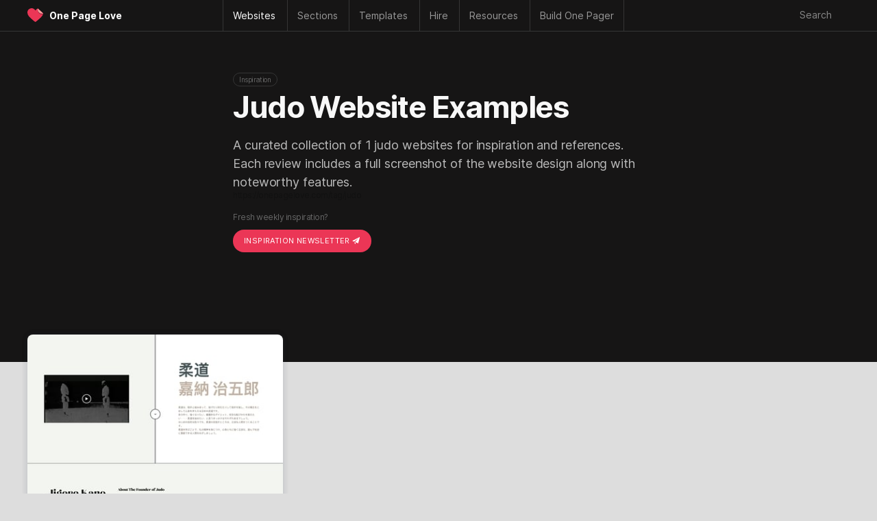

--- FILE ---
content_type: text/html; charset=UTF-8
request_url: https://onepagelove.com/tag/judo
body_size: 9089
content:
<!DOCTYPE HTML>
<html lang="en-US">

<head>
	
	<!-- Analytics -->
	<script defer data-domain="onepagelove.com" src="https://plausible.io/js/script.js"></script>

	
	<meta http-equiv="Content-Type" content="text/html; charset=UTF-8" />
	<meta name="viewport" content="width=device-width, initial-scale=1, shrink-to-fit=no" />

	<!-- SEO -->
	<title>Judo Website Examples</title>
	<meta name="description" content="A curated collection of 1 judo websites for inspiration and references. Each review includes a full screenshot of the website design along with noteworthy features." />
	<meta name="author" content="Rob Hope, @robhope" />
	<meta name="robots" content="index, follow" />
	<meta name="referrer" content="always" />
	<link rel="canonical" href="https://onepagelove.com/tag/judo" />

	<!-- Social -->
	<meta property="og:title" content="Judo Website Examples" />
	<meta property="og:type" content="website" />
	<meta property="og:description" content="A curated collection of 1 judo websites for inspiration and references. Each review includes a full screenshot of the website design along with noteworthy features." />
	<meta property="og:image" content="https://assets.onepagelove.com/cdn-cgi/image/width=1200,height=628,fit=cover,gravity=top,format=jpg,quality=85/wp-content/uploads/2022/02/opl-master-8.jpg">
	<meta property="og:url" content="https://onepagelove.com/tag/judo" />
	<meta name="twitter:title" content="Judo Website Examples" >
	<meta name="twitter:description" content="A curated collection of 1 judo websites for inspiration and references. Each review includes a full screenshot of the website design along with noteworthy features." />
	<meta name="twitter:image" content="https://assets.onepagelove.com/cdn-cgi/image/width=1200,height=628,fit=cover,gravity=top,format=jpg,quality=85/wp-content/uploads/2022/02/opl-master-8.jpg" />
	<meta name="twitter:card" content="summary_large_image" />
	<meta name="twitter:site" content="@robhope" />
	<meta name="twitter:creator" content="@robhope" />
	
    <!-- Preload that sweet Inter typeface -->
    <link rel="preload" href="/wp-content/themes/onepagelove/frontend/fonts/Inter-Regular.woff2" as="font" type="font/woff2" crossorigin="anonymous">
    <link rel="preload" href="/wp-content/themes/onepagelove/frontend/fonts/Inter-Bold.woff2" as="font" type="font/woff2" crossorigin="anonymous">

	<!-- Pingbacks -->
	<link rel="pingback" href="https://onepagelove.com/xmlrpc.php" />

	<!-- Favicons -->
	<link rel="icon" type="image/png" href="https://onepagelove.com/wp-content/themes/onepagelove/frontend/img/favicon/favicon-32x32.png" sizes="32x32">

	<!-- WordPress Regulars  -->
	<link rel='dns-prefetch' href='//ajax.googleapis.com' />
	<link rel='dns-prefetch' href='//cdn.jsdelivr.net' />
	<link rel="alternate" type="application/rss+xml" title="One Page Love &raquo; Feed" href="https://onepagelove.com/feed" />
	<link rel="alternate" type="application/rss+xml" title="One Page Love &raquo; Judo Tag Feed" href="https://onepagelove.com/tag/judo/feed" />
	<link rel='stylesheet' id='style-css' href='https://onepagelove.com/wp-content/plugins/algolia-one-page-love/dist/style.css?ver=6.9' type='text/css' media='all' />
	<link rel='stylesheet' id='algolia-css' href='https://cdn.jsdelivr.net/npm/@algolia/autocomplete-theme-classic?ver=6.9' type='text/css' media='all' />
	<link rel='stylesheet' id='opl-stylesheet-css' href='https://onepagelove.com/wp-content/themes/onepagelove/frontend/css/style.css?ver=3.545' type='text/css' media='all' />

<style id='global-styles-inline-css' type='text/css'>
:root{--wp--preset--aspect-ratio--square: 1;--wp--preset--aspect-ratio--4-3: 4/3;--wp--preset--aspect-ratio--3-4: 3/4;--wp--preset--aspect-ratio--3-2: 3/2;--wp--preset--aspect-ratio--2-3: 2/3;--wp--preset--aspect-ratio--16-9: 16/9;--wp--preset--aspect-ratio--9-16: 9/16;--wp--preset--color--black: #000000;--wp--preset--color--cyan-bluish-gray: #abb8c3;--wp--preset--color--white: #ffffff;--wp--preset--color--pale-pink: #f78da7;--wp--preset--color--vivid-red: #cf2e2e;--wp--preset--color--luminous-vivid-orange: #ff6900;--wp--preset--color--luminous-vivid-amber: #fcb900;--wp--preset--color--light-green-cyan: #7bdcb5;--wp--preset--color--vivid-green-cyan: #00d084;--wp--preset--color--pale-cyan-blue: #8ed1fc;--wp--preset--color--vivid-cyan-blue: #0693e3;--wp--preset--color--vivid-purple: #9b51e0;--wp--preset--gradient--vivid-cyan-blue-to-vivid-purple: linear-gradient(135deg,rgb(6,147,227) 0%,rgb(155,81,224) 100%);--wp--preset--gradient--light-green-cyan-to-vivid-green-cyan: linear-gradient(135deg,rgb(122,220,180) 0%,rgb(0,208,130) 100%);--wp--preset--gradient--luminous-vivid-amber-to-luminous-vivid-orange: linear-gradient(135deg,rgb(252,185,0) 0%,rgb(255,105,0) 100%);--wp--preset--gradient--luminous-vivid-orange-to-vivid-red: linear-gradient(135deg,rgb(255,105,0) 0%,rgb(207,46,46) 100%);--wp--preset--gradient--very-light-gray-to-cyan-bluish-gray: linear-gradient(135deg,rgb(238,238,238) 0%,rgb(169,184,195) 100%);--wp--preset--gradient--cool-to-warm-spectrum: linear-gradient(135deg,rgb(74,234,220) 0%,rgb(151,120,209) 20%,rgb(207,42,186) 40%,rgb(238,44,130) 60%,rgb(251,105,98) 80%,rgb(254,248,76) 100%);--wp--preset--gradient--blush-light-purple: linear-gradient(135deg,rgb(255,206,236) 0%,rgb(152,150,240) 100%);--wp--preset--gradient--blush-bordeaux: linear-gradient(135deg,rgb(254,205,165) 0%,rgb(254,45,45) 50%,rgb(107,0,62) 100%);--wp--preset--gradient--luminous-dusk: linear-gradient(135deg,rgb(255,203,112) 0%,rgb(199,81,192) 50%,rgb(65,88,208) 100%);--wp--preset--gradient--pale-ocean: linear-gradient(135deg,rgb(255,245,203) 0%,rgb(182,227,212) 50%,rgb(51,167,181) 100%);--wp--preset--gradient--electric-grass: linear-gradient(135deg,rgb(202,248,128) 0%,rgb(113,206,126) 100%);--wp--preset--gradient--midnight: linear-gradient(135deg,rgb(2,3,129) 0%,rgb(40,116,252) 100%);--wp--preset--font-size--small: 13px;--wp--preset--font-size--medium: 20px;--wp--preset--font-size--large: 36px;--wp--preset--font-size--x-large: 42px;--wp--preset--spacing--20: 0.44rem;--wp--preset--spacing--30: 0.67rem;--wp--preset--spacing--40: 1rem;--wp--preset--spacing--50: 1.5rem;--wp--preset--spacing--60: 2.25rem;--wp--preset--spacing--70: 3.38rem;--wp--preset--spacing--80: 5.06rem;--wp--preset--shadow--natural: 6px 6px 9px rgba(0, 0, 0, 0.2);--wp--preset--shadow--deep: 12px 12px 50px rgba(0, 0, 0, 0.4);--wp--preset--shadow--sharp: 6px 6px 0px rgba(0, 0, 0, 0.2);--wp--preset--shadow--outlined: 6px 6px 0px -3px rgb(255, 255, 255), 6px 6px rgb(0, 0, 0);--wp--preset--shadow--crisp: 6px 6px 0px rgb(0, 0, 0);}:where(.is-layout-flex){gap: 0.5em;}:where(.is-layout-grid){gap: 0.5em;}body .is-layout-flex{display: flex;}.is-layout-flex{flex-wrap: wrap;align-items: center;}.is-layout-flex > :is(*, div){margin: 0;}body .is-layout-grid{display: grid;}.is-layout-grid > :is(*, div){margin: 0;}:where(.wp-block-columns.is-layout-flex){gap: 2em;}:where(.wp-block-columns.is-layout-grid){gap: 2em;}:where(.wp-block-post-template.is-layout-flex){gap: 1.25em;}:where(.wp-block-post-template.is-layout-grid){gap: 1.25em;}.has-black-color{color: var(--wp--preset--color--black) !important;}.has-cyan-bluish-gray-color{color: var(--wp--preset--color--cyan-bluish-gray) !important;}.has-white-color{color: var(--wp--preset--color--white) !important;}.has-pale-pink-color{color: var(--wp--preset--color--pale-pink) !important;}.has-vivid-red-color{color: var(--wp--preset--color--vivid-red) !important;}.has-luminous-vivid-orange-color{color: var(--wp--preset--color--luminous-vivid-orange) !important;}.has-luminous-vivid-amber-color{color: var(--wp--preset--color--luminous-vivid-amber) !important;}.has-light-green-cyan-color{color: var(--wp--preset--color--light-green-cyan) !important;}.has-vivid-green-cyan-color{color: var(--wp--preset--color--vivid-green-cyan) !important;}.has-pale-cyan-blue-color{color: var(--wp--preset--color--pale-cyan-blue) !important;}.has-vivid-cyan-blue-color{color: var(--wp--preset--color--vivid-cyan-blue) !important;}.has-vivid-purple-color{color: var(--wp--preset--color--vivid-purple) !important;}.has-black-background-color{background-color: var(--wp--preset--color--black) !important;}.has-cyan-bluish-gray-background-color{background-color: var(--wp--preset--color--cyan-bluish-gray) !important;}.has-white-background-color{background-color: var(--wp--preset--color--white) !important;}.has-pale-pink-background-color{background-color: var(--wp--preset--color--pale-pink) !important;}.has-vivid-red-background-color{background-color: var(--wp--preset--color--vivid-red) !important;}.has-luminous-vivid-orange-background-color{background-color: var(--wp--preset--color--luminous-vivid-orange) !important;}.has-luminous-vivid-amber-background-color{background-color: var(--wp--preset--color--luminous-vivid-amber) !important;}.has-light-green-cyan-background-color{background-color: var(--wp--preset--color--light-green-cyan) !important;}.has-vivid-green-cyan-background-color{background-color: var(--wp--preset--color--vivid-green-cyan) !important;}.has-pale-cyan-blue-background-color{background-color: var(--wp--preset--color--pale-cyan-blue) !important;}.has-vivid-cyan-blue-background-color{background-color: var(--wp--preset--color--vivid-cyan-blue) !important;}.has-vivid-purple-background-color{background-color: var(--wp--preset--color--vivid-purple) !important;}.has-black-border-color{border-color: var(--wp--preset--color--black) !important;}.has-cyan-bluish-gray-border-color{border-color: var(--wp--preset--color--cyan-bluish-gray) !important;}.has-white-border-color{border-color: var(--wp--preset--color--white) !important;}.has-pale-pink-border-color{border-color: var(--wp--preset--color--pale-pink) !important;}.has-vivid-red-border-color{border-color: var(--wp--preset--color--vivid-red) !important;}.has-luminous-vivid-orange-border-color{border-color: var(--wp--preset--color--luminous-vivid-orange) !important;}.has-luminous-vivid-amber-border-color{border-color: var(--wp--preset--color--luminous-vivid-amber) !important;}.has-light-green-cyan-border-color{border-color: var(--wp--preset--color--light-green-cyan) !important;}.has-vivid-green-cyan-border-color{border-color: var(--wp--preset--color--vivid-green-cyan) !important;}.has-pale-cyan-blue-border-color{border-color: var(--wp--preset--color--pale-cyan-blue) !important;}.has-vivid-cyan-blue-border-color{border-color: var(--wp--preset--color--vivid-cyan-blue) !important;}.has-vivid-purple-border-color{border-color: var(--wp--preset--color--vivid-purple) !important;}.has-vivid-cyan-blue-to-vivid-purple-gradient-background{background: var(--wp--preset--gradient--vivid-cyan-blue-to-vivid-purple) !important;}.has-light-green-cyan-to-vivid-green-cyan-gradient-background{background: var(--wp--preset--gradient--light-green-cyan-to-vivid-green-cyan) !important;}.has-luminous-vivid-amber-to-luminous-vivid-orange-gradient-background{background: var(--wp--preset--gradient--luminous-vivid-amber-to-luminous-vivid-orange) !important;}.has-luminous-vivid-orange-to-vivid-red-gradient-background{background: var(--wp--preset--gradient--luminous-vivid-orange-to-vivid-red) !important;}.has-very-light-gray-to-cyan-bluish-gray-gradient-background{background: var(--wp--preset--gradient--very-light-gray-to-cyan-bluish-gray) !important;}.has-cool-to-warm-spectrum-gradient-background{background: var(--wp--preset--gradient--cool-to-warm-spectrum) !important;}.has-blush-light-purple-gradient-background{background: var(--wp--preset--gradient--blush-light-purple) !important;}.has-blush-bordeaux-gradient-background{background: var(--wp--preset--gradient--blush-bordeaux) !important;}.has-luminous-dusk-gradient-background{background: var(--wp--preset--gradient--luminous-dusk) !important;}.has-pale-ocean-gradient-background{background: var(--wp--preset--gradient--pale-ocean) !important;}.has-electric-grass-gradient-background{background: var(--wp--preset--gradient--electric-grass) !important;}.has-midnight-gradient-background{background: var(--wp--preset--gradient--midnight) !important;}.has-small-font-size{font-size: var(--wp--preset--font-size--small) !important;}.has-medium-font-size{font-size: var(--wp--preset--font-size--medium) !important;}.has-large-font-size{font-size: var(--wp--preset--font-size--large) !important;}.has-x-large-font-size{font-size: var(--wp--preset--font-size--x-large) !important;}
/*# sourceURL=global-styles-inline-css */
</style>
</head>

<body id="tag" class="archive tag tag-judo tag-11165 wp-theme-onepagelove">

<div id="container-outer">

	<header>

		 <nav class="main-nav">

		 	<div class="nav-wrap" id="nav-border-hack">

				<div id="header-logo">
					<div class="header-logo-heart heart-opl">
						<a href="https://onepagelove.com" title="Go to the One Page Love home page">
							<svg viewBox="0 0 46.46 39.33"><defs><clipPath id="clip-path"><path class="cls-1" d="M44.78,14.85,29.18.74v0A14.47,14.47,0,0,0,22.59,6.6h0a.46.46,0,0,0,0,.08s0,0-.05-.08h0c-.55-.95-6-9.9-15.76-5.29C-2.84,5.83-1.65,18,6.8,26.09c7.76,7.42,13.93,12.61,15.73,13.24h0c1.8-.63,8-5.82,15.74-13.24a21.76,21.76,0,0,0,6.5-11.24Z"/></clipPath></defs><g id="Layer_2" data-name="Layer 2"><g id="opl"><path class="cls-1" d="M44.78,14.85,29.18.74v0A14.47,14.47,0,0,0,22.59,6.6h0a.46.46,0,0,0,0,.08s0,0-.05-.08h0c-.55-.95-6-9.9-15.76-5.29C-2.84,5.83-1.65,18,6.8,26.09c7.76,7.42,13.93,12.61,15.73,13.24h0c1.8-.63,8-5.82,15.74-13.24a21.76,21.76,0,0,0,6.5-11.24Z"/><g class="cls-2"><path class="cls-3" d="M42.27,17.82c-7.52,0-13.33-5.27-13.33-13.65h2.69A10.66,10.66,0,0,0,42.27,14.82a10.8,10.8,0,0,0,3.27-.52l.92,2.85A13.6,13.6,0,0,1,42.27,17.82Z"/></g><path class="cls-4" d="M29.18.74h0A12.7,12.7,0,0,0,28.9,3.3,12.11,12.11,0,0,0,44.78,14.85Z"/></g></g></svg>
						</a>
					</div>
					<div class="header-logo-name"><a href="https://onepagelove.com" title="Go to the One Page Love home page">One Page Love</a></div>
				</div>

				<div id="header-navigation">
					<ul>
    <li class="nav-mobile"><a href="#" class="nav-parent">Menu &#x2193;</a>
        <ul>
	<li><a href="https://onepagelove.com"			><i>🏠</i> Home</a></li>
	<li><a href="https://onepagelove.com/about"		><i>ℹ️</i> Info & Contact</a></li>		
	<li><a href="https://onepagelove.com/letter"		><i>📬</i> Newsletter</a></li>			
	<li><a href="https://onepagelove.com/articles"	><i>📚</i> Learn</a></li>		
	<li><a href="https://onepagelove.com/inspiration"><i>💫</i> Inspiration</a></li>
	<li><a href="https://onepagelove.com/templates" 	><i>🏗</i> Templates</a></li>
</ul>	    </li>
    <li class="nav-inspiration"><a href="https://onepagelove.com/inspiration" title="One Page website inspiration gallery" class="nav-parent"><b>Websites</b></a>
        <ul>
	<li class="nav-no-link"><a href="#">Inspiration:</a></li> 	
	<li class="nav-no-link"><a href="#">&nbsp;</a></li> 	
	<li class="nav-no-link"><a href="#">&nbsp;</a></li> 		
	<li><a href="https://onepagelove.com/inspiration" 						title="Browse Unique One Page Website Templates"><i>🗂</i> Browse All</a></li>
	<li><a href="https://onepagelove.com/letter"								title="Subscribe to our weekly Love Letter"><i>📬</i> Newsletter</a></li>
	<li><a href="https://onepagelove.com/submit" 							title="Submit unique One Page websites"><i>💌</i> Submit</a></li> 

	<li class="nav-no-link"><a href="#">Built with:</a></li> 	
	<li class="nav-no-link"><a href="#">&nbsp;</a></li> 	
	<li class="nav-no-link"><a href="#">&nbsp;</a></li> 	
	<li class="nav-sponsor-wf"><a href="https://onepagelove.com/tag/webflow" 						title="Unique websites built with Webflow"><i class="nav-svg nav-webflow"></i> Webflow</a></li>		
	<li><a href="https://onepagelove.com/tag/squarespace" 					title="Unique websites built with Squarespace"><i class="nav-svg nav-sqsp"></i> Squarespace</a></li>
	<li><a href="https://onepagelove.com/tag/framer" 						title="Unique websites built with Framer"><i class="nav-svg nav-framer"></i> Framer</a></li>
	<li><a href="https://onepagelove.com/tag/carrd"  						title="Unique websites built with Carrd"><i class="nav-svg nav-carrd"></i> Carrd</a></li>
	<li><a href="https://onepagelove.com/tag/elementor" 						title="Unique websites built with Elementor"><i class="nav-svg nav-elementor"></i> Elementor</a></li>
	<li><a href="https://onepagelove.com/tag/wix" 							title="Unique websites built with Wix"><i class="nav-svg nav-wix"></i> Wix</a></li>	
	<li><a href="https://onepagelove.com/tag/shopify" 						title="Unique websites built with Shopify"><i class="nav-svg nav-shopify"></i> Shopify</a></li>	
	<li><a href="https://onepagelove.com/tag/readymag" 						title="Unique websites built with Readymag"><i class="nav-svg nav-readymag"></i> Readymag</a></li>	
	<li><a href="https://onepagelove.com/tag/wordpress" 						title="Unique websites built with WordPress"><i class="nav-svg nav-wordpress"></i> WordPress</a></li>	
	<li><a href="https://onepagelove.com/tag/figma-sites" 					title="Unique websites built with Figma Sites"><i class="nav-svg nav-figma"></i> Figma Sites</a></li>	
	<li class="nav-no-link nav-unpadded"><a href="#">&nbsp;</a></li> 	
	<li class="nav-no-link nav-unpadded"><a href="#">&nbsp;</a></li> 	
	
	<li class="nav-no-link"><a href="#">Browse by Category</a></li> 	
	<li class="nav-no-link"><a href="#">&nbsp;</a></li> 	
	<li class="nav-no-link"><a href="#">&nbsp;</a></li> 	
	<li><a href="https://onepagelove.com/inspiration/accommodation"><i>★</i>Accommodation</a></li>
	<li><a href="https://onepagelove.com/inspiration/announcement"><i>★</i>Announcement</a></li>
	<li><a href="https://onepagelove.com/inspiration/annual-report"><i>★</i>Annual Report</a></li>
	<li><a href="https://onepagelove.com/inspiration/app"><i>★</i>App</a></li>
	<li><a href="https://onepagelove.com/inspiration/case-study"><i>★</i>Case Study</a></li>
	<li><a href="https://onepagelove.com/inspiration/competition"><i>★</i>Competition</a></li>
	<li><a href="https://onepagelove.com/inspiration/event"><i>★</i>Event</a></li>
	<li><a href="https://onepagelove.com/inspiration/experimental"><i>★</i>Experimental</a></li>
	<li><a href="https://onepagelove.com/inspiration/finance"><i>★</i>Finance</a></li>
	<li><a href="https://onepagelove.com/inspiration/game"><i>★</i>Game</a></li>
	<li><a href="https://onepagelove.com/inspiration/informational"><i>★</i>Informational</a></li>
	<li><a href="https://onepagelove.com/inspiration/landing-page"><i>★</i>Landing Page</a></li>
	<li><a href="https://onepagelove.com/inspiration/launching-soon"><i>★</i>Launching Soon</a></li>
	<li><a href="https://onepagelove.com/inspiration/long-form-journalism"><i>★</i>Long Journalism</a></li>
	<li><a href="https://onepagelove.com/inspiration/movie"><i>★</i>Movie</a></li>
	<li><a href="https://onepagelove.com/inspiration/music-related"><i>★</i>Music Related</a></li>
	<li><a href="https://onepagelove.com/inspiration/newsletters"><i>★</i>Newsletters</a></li>
	<li><a href="https://onepagelove.com/inspiration/non-profit"><i>★</i>Non Profit</a></li>
	<li><a href="https://onepagelove.com/inspiration/personal"><i>★</i>Personal</a></li>
	<li><a href="https://onepagelove.com/inspiration/photography"><i>★</i>Photography</a></li>
	<li><a href="https://onepagelove.com/inspiration/portfolio"><i>★</i>Portfolio</a></li>
	<li><a href="https://onepagelove.com/inspiration/product"><i>★</i>Product: Digital</a></li>
	<li><a href="https://onepagelove.com/inspiration/product-physical"><i>★</i>Product: Physical</a></li>
	<li><a href="https://onepagelove.com/inspiration/restaurant"><i>★</i>Restaurant</a></li>
	<li><a href="https://onepagelove.com/inspiration/resume"><i>★</i>Résumé</a></li>
	<li><a href="https://onepagelove.com/inspiration/service"><i>★</i>Service</a></li>
	<li><a href="https://onepagelove.com/inspiration/single-serving"><i>★</i>Single Serving</a></li>
	<li><a href="https://onepagelove.com/inspiration/sport"><i>★</i>Sport</a></li>
	<li><a href="https://onepagelove.com/inspiration/startup"><i>★</i>Startup</a></li>
	<li><a href="https://onepagelove.com/inspiration/wedding"><i>★</i>Wedding</a></li>

</ul>    </li>
    <li class="nav-sections"><a href="https://onepagelove.com/inspiration" title="Browse page sections only" class="nav-parent"><b>Sections</b></a>
        <ul>
	<li class="nav-no-link"><a href="#">Common Sections:</a></li> 	
	<li class="nav-no-link"><a href="#">&nbsp;</a></li> 	
	<li class="nav-no-link"><a href="#">&nbsp;</a></li> 	
	<li><a href="https://onepagelove.com/section/highlights"><i>★</i>Highlights Row</a></li>
	<li><a href="https://onepagelove.com/section/client-logos"><i>★</i>Client Logos</a></li>	
	<li><a href="https://onepagelove.com/section/how-it-works"><i>★</i>How It Works</a></li>
	<li><a href="https://onepagelove.com/section/bento-grid"><i>★</i>Feature Bento</a></li>
	<li><a href="https://onepagelove.com/section/feature-carousal"><i>★</i>Feature Carousal</a></li>
	<li><a href="https://onepagelove.com/section/testimonials"><i>★</i>Testimonials</a></li>
	<li><a href="https://onepagelove.com/section/team"><i>★</i>Team</a></li>
	<li><a href="https://onepagelove.com/section/pricing-table"><i>★</i>Pricing Table</a></li>	
	<li><a href="https://onepagelove.com/section/faq"><i>★</i>FAQ Grid</a></li>
	<li><a href="https://onepagelove.com/section/faq-accordion"><i>★</i>FAQ Accordion</a></li>
	<li><a href="https://onepagelove.com/section/contact-form"><i>★</i>Contact Form</a></li>	
	<li><a href="https://onepagelove.com/section/big-footer"><i>★</i>Big Footer</a></li>
	
	<li class="nav-no-link"><a href="#">Granular Sections:</a></li> 	
	<li class="nav-no-link"><a href="#">&nbsp;</a></li> 	
	<li class="nav-no-link"><a href="#">&nbsp;</a></li> 		
	<li><a href="https://onepagelove.com/section/eyebrow-text"><i>★</i>Eyebrow Text</a></li>		
	<li><a href="https://onepagelove.com/section/hero-lead-capture"><i>★</i>Hero Lead Capture</a></li>	
	<li><a href="https://onepagelove.com/section/client-logo-grid"><i>★</i>Client Logo Grid</a></li>	
	<li><a href="https://onepagelove.com/section/client-name-list"><i>★</i>Client Name List</a></li>	
	<li><a href="https://onepagelove.com/section/before-after"><i>★</i>Before After</a></li>	
	<li><a href="https://onepagelove.com/section/testimonial-slider"><i>★</i>Testimonial Slider</a></li>	
	<li><a href="https://onepagelove.com/section/testimonial-tweets"><i>★</i>Tweet Testimonial</a></li>		
	<li><a href="https://onepagelove.com/section/biography"><i>★</i>Biography</a></li>
	<li><a href="https://onepagelove.com/section/infographics"><i>★</i>Infographics</a></li>	
</ul>    </li>
    <li class="nav-templates"><a href="https://onepagelove.com/templates" title="Find One Page website templates" class="nav-parent"><b>Templates</b></a>
        
<ul>
	<li class="nav-no-link"><a href="#">Get started:</a></li> 	
	<li class="nav-no-link"><a href="#">&nbsp;</a></li> 	
	<li class="nav-no-link"><a href="#">&nbsp;</a></li> 	
	<li><a href="https://onepagelove.com/templates" 							title="Browse One Page Website Templates"><i>🗂</i> Browse All</a></li>
	<li><a href="https://onepagelove.com/letter"								title="Subscribe to our weekly Love Letter"><i>📬</i> Newsletter</a></li>
	<li><a href="https://onepagelove.com/templates/free-templates" 			title="Free One Page Website Templates and Themes"><i>🎁</i> Free Templates</a></li> 
	
	<li class="nav-no-link"><a href="#">Browse by Builder</a></li> 	
	<li class="nav-no-link"><a href="#">&nbsp;</a></li> 	
	<li class="nav-no-link"><a href="#">&nbsp;</a></li> 
	<li class="nav-sponsor-wf"><a href="https://onepagelove.com/templates/webflow-templates" 		title="Webflow website builder"><i class="nav-svg nav-webflow"></i> Webflow</a></li>		
	<li><a href="https://onepagelove.com/templates/squarespace-templates" 	title="Squarespace website builder"><i class="nav-svg nav-sqsp"></i> Squarespace</a></li>
	<li><a href="https://onepagelove.com/templates/carrd-templates"  		title="Carrd website builder"><i class="nav-svg nav-carrd"></i> Carrd</a></li>
	<li><a href="https://onepagelove.com/templates/framer-templates" 		title="Framer website builder"><i class="nav-svg nav-framer"></i> Framer</a></li>
	<li><a href="https://onepagelove.com/templates/wix-templates" 			title="Wix website builder"><i class="nav-svg nav-wix"></i> Wix</a></li>	
	<li><a href="https://onepagelove.com/templates/shopify-themes" 			title="One Page Shopify Themes"><i class="nav-svg nav-shopify"></i> Shopify</a></li>	

	<li class="nav-no-link"><a href="#">Browse by Platform</a></li> 	
	<li class="nav-no-link"><a href="#">&nbsp;</a></li> 	
	<li class="nav-no-link"><a href="#">&nbsp;</a></li> 
	<li><a href="https://onepagelove.com/templates/bootstrap-framework" 		title="One Page templates using the powerful Bootstrap Framework."><i class="nav-svg nav-bootstrap"></i> Bootstrap</a></li>
	<li><a href="https://onepagelove.com/templates/elementor-templates" 		title="Free Elementor Landing Pages"><i class="nav-svg nav-elementor"></i> Elementor</a></li>	
	<li><a href="https://onepagelove.com/templates/figma-sites-templates" 	title="Figma Sites Landing Page Templates"><i class="nav-svg nav-figma"></i> Figma Sites</a></li>
	<li><a href="https://onepagelove.com/templates/figma-templates" 			title="Figma Design Landing Page Templates"><i class="nav-svg nav-figma"></i> Figma Design</a></li>	
	<li><a href="https://onepagelove.com/templates/html-templates" 			title="One Page HTML website templates"><i>⚙️</i> HTML Templates</a></li>
	<li><a href="https://onepagelove.com/templates/hubspot-templates" 		title="One Page Hubspot templates"><i class="nav-svg nav-hubspot"></i> HubSpot</a></li>	
	<li><a href="https://onepagelove.com/templates/next-js-templates" 		title="One Page Next.js templates"><i class="nav-svg nav-nextjs"></i> Next.js</a></li>		
	<li><a href="https://onepagelove.com/templates/tailwind-templates" 		title="Tailwind CSS website templates"><i class="nav-svg nav-tailwind"></i> Tailwind CSS</a></li>	
	<li><a href="https://onepagelove.com/templates/wordpress-themes" 		title="One Page WordPress Themes"><i class="nav-svg nav-wordpress"></i> WordPress</a></li>
	
	<li class="nav-no-link"><a href="#">Browse by Category</a></li> 	
	<li class="nav-no-link"><a href="#">&nbsp;</a></li> 
	<li class="nav-no-link"><a href="#">&nbsp;</a></li> 
<li><a href="https://onepagelove.com/templates/app-templates"><i>★</i>App</a></li>
<li><a href="https://onepagelove.com/templates/e-commerce-templates"><i>★</i>E-commerce</a></li>
<li><a href="https://onepagelove.com/templates/event-templates"><i>★</i>Events</a></li>
<li><a href="https://onepagelove.com/templates/landing-page-templates"><i>★</i>Landing Pages</a></li>
<li><a href="https://onepagelove.com/templates/launching-soon-templates"><i>★</i>Launching Soon</a></li>
<li><a href="https://onepagelove.com/templates/multipurpose"><i>★</i>Multipurpose</a></li>
<li><a href="https://onepagelove.com/templates/music-related-templates"><i>★</i>Music Related</a></li>
<li><a href="https://onepagelove.com/templates/personal-templates"><i>★</i>Personal</a></li>
<li><a href="https://onepagelove.com/templates/photography-templates"><i>★</i>Photography</a></li>
<li><a href="https://onepagelove.com/templates/portfolio-templates"><i>★</i>Portfolio</a></li>
<li><a href="https://onepagelove.com/templates/restaurant-templates"><i>★</i>Restaurant</a></li>
<li><a href="https://onepagelove.com/templates/resume-templates"><i>★</i>Résumé/CV</a></li>
<li><a href="https://onepagelove.com/templates/ui-kit"><i>★</i>I Kits</a></li>
<li><a href="https://onepagelove.com/templates/wedding-templates"><i>★</i>Wedding</a></li>
<li><a href="https://onepagelove.com/templates/no-code"><i>★</i>No-Code</a></li>

</ul>      
    </li> 	
    <li class="nav-hire"><a href="https://onepagelove.com/hire" title="Find talent to hire" class="nav-parent"><b>Hire</b></a>
        <ul>		
	<li class="nav-no-link"><a href="#">Start the hunt</a></li> 		
	<li><a href="https://onepagelove.com/hire"		><i>★</i> Browse all talent</a></li>	

	<li class="nav-no-link"><a href="#">Filter Type</a></li> 	
	<li><a href="https://onepagelove.com/hire?design=on"><i>★</i> Design help</a></li>	
	<li><a href="https://onepagelove.com/hire?development=on"><i>★</i> Development help</a></li>		
	<li><a href="https://onepagelove.com/hire?copywriting=on"><i>★</i> Copywriting help</a></li>	
	<li><a href="https://onepagelove.com/hire?branding=on"><i>★</i> Branding help</a></li>	

	<li class="nav-no-link"><a href="#">Filter Platform</a></li> 	
	<li class="nav-sponsor-wf"><a href="https://onepagelove.com/hire-webflow"><i class="nav-svg nav-webflow"></i> Webflow development</a></li>	
	<li><a href="https://onepagelove.com/hire?framer=on"><i class="nav-svg nav-framer"></i> Framer development</a></li>	
	<li><a href="https://onepagelove.com/hire?squarespace=on"><i class="nav-svg nav-sqsp"></i> Squarespace development</a></li>		


</ul>    </li>      
    <li class="nav-resources"><a href="https://onepagelove.com/articles" title="Learn how to build great Landing Pages" class="nav-parent"><b>Resources</b></a>
        <ul>	
	<li class="nav-no-link"><a href="#">Useful Links</a></li> 	
	<li class="nav-no-link"><a href="#">&nbsp;</a></li> 	
	<li class="nav-no-link"><a href="#">&nbsp;</a></li> 		
	<li><a href="https://onepagelove.com/about"			><i>ℹ️</i> About</a></li>		
	<li><a href="https://onepagelove.com/submit" 		><i>💌</i> Submit</a></li> 	
	<li><a href="https://onepagelove.com/letter"			><i>📬</i> Newsletter</a></li>	

	<li class="nav-no-link"><a href="#">Learning + Help</a></li> 	
	<li class="nav-no-link"><a href="#">&nbsp;</a></li> 	
	<li class="nav-no-link"><a href="#">&nbsp;</a></li> 			
	<li><a href="https://onepagelove.com/articles"			><i>★</i>Articles</a></li>						
	<li><a href="https://onepagelove.com/articles/tutorials"	><i>★</i>Tutorials</a></li>	
	<li><a href="https://onepagelove.com/articles/interviews"><i>★</i>Interviews</a></li>				
	<li><a href="https://showthem.com" target="_blank"><i>★</i>Online Course</a></li>	
	<li><a href="https://showthem.com/audit" target="_blank"><i>★</i>Page Audit</a></li>	
	<li><a href="https://landingpagehottips.com" target="_blank"><i>★</i>Hot Tips Ebook</a></li>	

	<li class="nav-no-link"><a href="#">Subscribe</a></li> 	
	<li class="nav-no-link"><a href="#">&nbsp;</a></li> 	
	<li class="nav-no-link"><a href="#">&nbsp;</a></li> 		
	<li><a href="https://onepagelove.com/feed"		><i>★</i>RSS Feed</a></li>		
	<li><a href="https://onepagelove.com/go/pinterest"		><i>★</i>Pinterest</a></li>	
	<li><a href="https://onepagelove.com/go/twitter"		><i>★</i>Twitter</a></li>	
	<li><a href="https://onepagelove.com/go/instagram"		><i>★</i>Instagram</a></li>								
	<li><a href="https://onepagelove.com/go/youtube"		><i>★</i>YouTube</a></li>	
	<li><a href="https://onepagelove.com/letter"		><i>★</i>Newsletter</a></li>		


	<li class="nav-no-link"><a href="#">Archive</a></li> 	
	<li class="nav-no-link"><a href="#">&nbsp;</a></li> 	
	<li class="nav-no-link"><a href="#">&nbsp;</a></li> 			
	<li><a href="https://onepagelove.com/typefaces"			><i>★</i>Typefaces</a></li>			
	<li><a href="https://onepagelove.com/squarespace"			><i class="nav-svg nav-sqsp"></i> Squarespace</a></li>	
	<li><a href="https://onepagelove.com/templates/free-landing-page-templates"		     ><i>★</i>Free Templates</a></li>	
</ul>    </li>  
    <li class="nav-wf"><a href="https://onepagelove.com/go/webflow-nav" title="Build a One Pager online" class="nav-parent"><b>Build One Pager</b></a>
        <ul>		
	<li class="nav-no-link"><a href="#">We recommend Webflow &lt;3</a></li> 		
	<li class="nav-sponsor-wf"><a href="https://onepagelove.com/go/webflow-nav"	target="_blank"><i class="nav-svg nav-webflow"></i> Build online with no-code</a></li>	
	<li class="nav-sponsor-wf"><a href="https://onepagelove.com/templates/webflow-templates"	><i class="nav-svg nav-webflow"></i> Webflow Templates</a></li>			
	<li class="nav-sponsor-wf"><a href="https://onepagelove.com/go/webflow-uni"	target="_blank"><i class="nav-svg nav-webflow"></i> Webflow Tutorials</a></li>		
</ul>    
    </li>   
</ul>			    </div>

				<div id="header-search">
					<form role="search" method="get" class="search-form" action="/">
						<div>
							<input type="search" class="search-field algolia-modal-open"placeholder="Search" />
						</div>
					</form>
				</div>
			
			</div><!-- nav wrap -->

		</nav>	

	</header>

	<div id="container">
<div id="content-archive">

	<div id="content-archive-subheader">

		<div class="header">
			
			<div class="header-info">
				<div class="header-eyebrow"><span>Inspiration</span></div>				<div class="header-title">
<h1>Judo Website Examples</h1>
</div>
<div class="header-description">
<p>A curated collection of 1 judo websites for inspiration and references. Each review includes a full screenshot of the website design along with noteworthy features. </p>
</div>
https://onepagelove.com/tag/judo				<div class="header-cta"><span class="button-sub-text">Fresh weekly inspiration?</span><span class="button-global button-cta"><a href="https://onepagelove.com/letter" target="_blank">Inspiration Newsletter <svg enable-background="new 0 0 32 32" height="32px" viewBox="0 0 32 32" width="32px" xml:space="preserve"><g><g><path d="M1.911,16.179c-1.084,0.568-1.039,1.4,0.098,1.852l3.364,1.331c1.137,0.449,2.856,0.204,3.821-0.55    L23.806,7.289c0.961-0.757,1.064-0.645,0.229,0.249L12.483,19.902c-0.837,0.892-0.59,1.984,0.55,2.425l0.394,0.154    c1.14,0.44,3,1.182,4.132,1.642l3.732,1.521c1.133,0.46,2.06,0.842,2.062,0.849c0.001,0.007,0.006,0.028,0.012,0.03    s0.273-0.962,0.594-2.141l5.688-20.908c0.321-1.18-0.302-1.681-1.385-1.113L1.911,16.179z"/></g><g><path d="M11.146,29.864c-0.067,0.199,2.301-3.429,2.301-3.429c0.669-1.022,0.29-2.241-0.842-2.703l-2.582-1.058    c-1.132-0.463-1.674,0.08-1.205,1.212C8.818,23.887,11.214,29.66,11.146,29.864z"/></g></g></svg></a></span></div>
			</div>
				
		</div><!--  /.archive-header -->

	</div><!-- /#subheader -->

	<div class="archive-container grid">  

		
<div class="grid-col grid-col--1"></div>
<div class="grid-col grid-col--2"></div>
<div class="grid-col grid-col--3"></div> 

		

<div class="thumb-wrap thumb-loop">

<div class="thumb thumb-inspiration">

		
	
	<div class="thumb-image">
		
<a href="https://onepagelove.com/happy-birthday-jigoro-kano" title="Happy Birthday Jigoro Kano" class="link-image-long"><img srcset="https://assets.onepagelove.com/cdn-cgi/image/width=390,height=520,fit=cover,gravity=top,format=jpg,quality=85/wp-content/uploads/2022/02/opl-master-8.jpg 1x, https://assets.onepagelove.com/cdn-cgi/image/width=780,height=1040,fit=cover,gravity=top,format=jpg,quality=85/wp-content/uploads/2022/02/opl-master-8.jpg 2x" src="https://assets.onepagelove.com/cdn-cgi/image/width=390,height=520,fit=cover,gravity=top,format=jpg,quality=85/wp-content/uploads/2022/02/opl-master-8.jpg" alt="Happy Birthday Jigoro Kano Thumbnail Preview" class="image-height-long"  width="390" height="520" /></a>	
	</div>

	<div class="thumb-info">

		<div class="thumb-title">

			<div class="thumb-name">
		    	<h2><a href="https://onepagelove.com/happy-birthday-jigoro-kano" title="Happy Birthday Jigoro Kano">Happy Birthday Jigoro Kano</a></h2>
			</div>
		     
			<div class="thumb-link">

				<span class="arrow">
				<a href="https://www.happybirthdayjigorokano.com/?ref=onepagelove" target="_blank" title="Launch Website" rel="nofollow"><svg xmlns="http://www.w3.org/2000/svg" viewBox="0 -960 960 960"><path d="M212.31-140Q182-140 161-161q-21-21-21-51.31v-535.38Q140-778 161-799q21-21 51.31-21h252.3v60h-252.3q-4.62 0-8.46 3.85-3.85 3.84-3.85 8.46v535.38q0 4.62 3.85 8.46 3.84 3.85 8.46 3.85h535.38q4.62 0 8.46-3.85 3.85-3.84 3.85-8.46v-252.3h60v252.3Q820-182 799-161q-21 21-51.31 21H212.31Zm176.46-206.62-42.15-42.15L717.85-760H560v-60h260v260h-60v-157.85L388.77-346.62Z"/></svg></a>				</span>

			</div>

		</div> 

			
		<div class="thumb-category">
			
			<a href="https://onepagelove.com/inspiration/sport" class="category-sport">Sport</a><i>,</i> 		

		</div>

	</div>
       
</div>

</div><!-- thumb-wrap -->
	</div><!--  .archive-container -->
	
<div class="scroller-status">
	<div class="loader-ellips infinite-scroll-request">
	    <span class="loader-ellips__dot"></span>
	    <span class="loader-ellips__dot"></span>
	    <span class="loader-ellips__dot"></span>
	    <span class="loader-ellips__dot"></span>
	</div>

	<p class="scroller-status__message infinite-scroll-last">
You have reached the end (<a href="https://onepagelove.com" title="Go to the One Page Love home page">head home</a>)</p> 
	<p class="scroller-status__message infinite-scroll-error">
You have reached the end (<a href="https://onepagelove.com" title="Go to the One Page Love home page">head home</a>)</p>

</div>

<p class="pagination"></p> 

</div><!--  #content-archive -->

		

	</div><!-- #container -->

</div><!-- #container-outer -->  

<script type="speculationrules">
{"prefetch":[{"source":"document","where":{"and":[{"href_matches":"/*"},{"not":{"href_matches":["/wp-*.php","/wp-admin/*","/wp-content/uploads/*","/wp-content/*","/wp-content/plugins/*","/wp-content/themes/onepagelove/*","/*\\?(.+)"]}},{"not":{"selector_matches":"a[rel~=\"nofollow\"]"}},{"not":{"selector_matches":".no-prefetch, .no-prefetch a"}}]},"eagerness":"conservative"}]}
</script>
<style>
    .algolia-modal-backdrop{
        width: 100%;
        height: 100%;
        background-color: #555;
        position: fixed;
        top: 0;
        left: 0;
        z-index: 9999;
        opacity: 0.9;
        /* display: none; */
    }

    .search-modal{
        max-width: 700px;
        width: 700px;
       
        z-index: 99999;
        margin-left: auto;
        margin-right: auto;
        position: fixed;
        top: 20%;
        left: 50%;
        transform: translateX(-50%);
    }

    /* .search-input{
        width: 100%;
        padding: 10px;
        border: 1px solid #ccc;
        
        margin-bottom: 10px;
        box-sizing:border-box
    } */
    .aa-Panel{
        z-index: 99999;
    }

    .search-modal-header{
        background-color: transparent;
    }

    .algolia_search_wrapper .get_algolia_search_index{
        padding:5px 10px;
        color:#ffffff;
        display: inline-block;
        box-sizing:border-box;
        background-color: #eb3656;
        line-height: 1;
        cursor: pointer;
    }

    .algolia_search_wrapper .get_algolia_search_index.active{
        font-weight: 700;
    }
    .algolia_search_wrapper{
        margin-bottom: 9px;
    }

    @media screen and (max-width:750px){
        #algoliaSearchModal.search-modal{
            width: 90%;
        }
    }

    #algoliaSearchModal .header-logo{
        position: absolute;
        right: 11px;
        top: 50%;
        transform: translateY(-50%);
        z-index: 99999;
        line-height: 1;
        display: flex;
        align-items: center;
    }

    #algoliaSearchModal .header-logo-text{
        font-size: 12px;
        margin-right:4px;
        line-height: 1;
        margin-bottom: 1px;
    }
    
    .search-modal-body{
        position: relative;
    }

    .aa-Input{
        width: 87%;
    }

    .aa-InputWrapperSuffix{
        width: 176px;
        position: relative;
    }

    .aa-Panel .h4{
        color: #eb3656;
        font-weight: bold;
    }

    .no-results-found{
        margin-bottom: 10px;
    }

    .aa-ClearButton{
        position: absolute;
        left: -46px;
    }

    @media screen and (max-width:576px){
        #algoliaSearchModal .header-logo-text{
            display: none;
        }
        .aa-InputWrapperSuffix{
            width: 100px;
        }
    }

</style>

   
    <div id="algoliaSearchModal" class="search-modal" style="display:none">
        <div class="search-modal-header">
            <div class="algolia_search_wrapper">
                <span class="get_algolia_search_index active" data-label="all resources" data-index="all_resource">All</span>
                <span class="get_algolia_search_index" data-label="inspiration" data-index="new_inspiration">Inspiration</span>
                <span class="get_algolia_search_index" data-label="templates" data-index="new_templates">Templates</span>
                <span class="get_algolia_search_index" data-label="resources" data-index="new_articles">Resources</span>
            </div>
        </div>
        <div class="search-modal-body">
            <div class="header-logo">
                <span class="header-logo-text">Search By </span>
                <a target="_blank" href="https://www.algolia.com/developers/?utm_source=onepagelove&utm_medium=referral&utm_campaign=onepager_devhub_onpagelove">
                    <img src="https://onepagelove.com/wp-content/themes/onepagelove/frontend/img/global/algolia-logo.jpg" style="height:15px" alt="">
                </a>
            </div>
            <div id="autocomplete"></div>
        </div>
    </div>
    
<div class="algolia-modal-backdrop" style="display:none"></div>

<script type="text/javascript">
window.wp_site_url = 'https://onepagelove.com';
window.algolia_application_id = "MZD9L5GHEU";
window.algolia_search_only_api = "8b38cb1b451ae9b2c874bbfa9e3a451c";
window.algolia_search_index = ""

window.algolia_categories = {
    "data": [
        {
            "link_text": "Design Resources",
            "query": "design|designs",
            "link": "/resources/design"
        },
        {
            "link_text": "Development Resources",
            "query": "development|dev",
            "link": "/resources/dev"
        },
        {
            "link_text": "inspiration",
            "query": "inspiration",
            "link": "/resources/inspo"
        },
        {
            "link_text": "productivity",
            "query": "productivity",
            "link": "/resources/productivity"
        },
        {
            "link_text": "podcast",
            "query": "podcast|podcasts",
            "link": "/resources/podcasts/"
        },
        {
            "link_text": "video clips",
            "query": "video|clips|video clips",
            "link": "/resources/vids"
        },
        {
            "link_text": "Info",
            "query": "info|contact|support|about",
            "link": "/info"
        },
        {
            "link_text": "Submit",
            "query": "submit",
            "link": "/submit"
        }
    ]
};
</script>
<script type="text/javascript" src="https://onepagelove.com/wp-content/plugins/algolia-one-page-love/dist/bundle.1.0.21.js?ver=6.9" id="custom_js-js"></script>
<script type="text/javascript" src="https://ajax.googleapis.com/ajax/libs/jquery/3.1.1/jquery.min.js?ver=3.1.1" id="jquery-js"></script>
<script type="text/javascript" src="https://onepagelove.com/wp-content/themes/onepagelove/frontend/js/min/opl-custom-code-min.js?ver=3.545" id="opl-custom-js-js"></script>
<script type="text/javascript" src="https://onepagelove.com/wp-content/themes/onepagelove/frontend/js/min/infinite-scroll.pkgd.min-old.js?ver=3.545" id="opl-infinite-old-js-js"></script>
<script type="text/javascript" src="https://onepagelove.com/wp-content/themes/onepagelove/frontend/js/min/opl-custom-code-archive-min.js?ver=3.545" id="opl-custom-archive-js-js"></script>

</body>
</html>